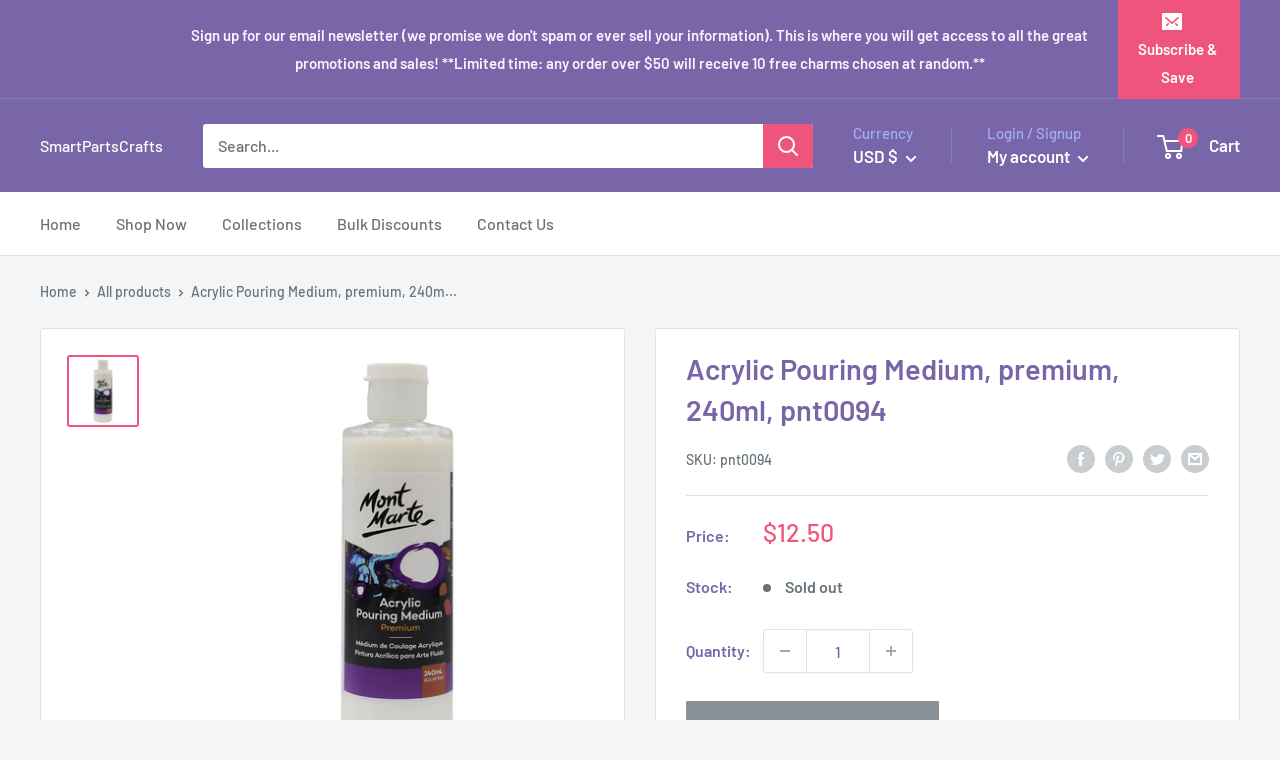

--- FILE ---
content_type: text/javascript
request_url: https://smartpartscrafts.com/cdn/shop/t/8/assets/custom.js?v=90373254691674712701610142808
body_size: -645
content:
//# sourceMappingURL=/cdn/shop/t/8/assets/custom.js.map?v=90373254691674712701610142808
